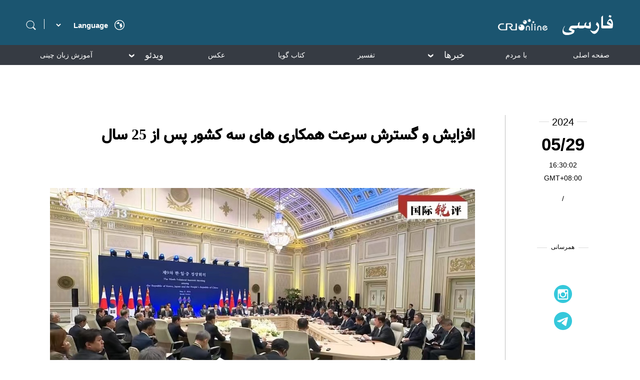

--- FILE ---
content_type: text/html
request_url: https://persian.cri.cn/2024/05/29/ARTI15HCybxfzfqSD0kMjHtz240529.shtml
body_size: 6138
content:
 <!DOCTYPE html>
<html lang="en">
<head>
<meta http-equiv="Content-Type" content="text/html; charset=utf-8" />
<meta name="viewport" content="width=device-width,initial-scale=1.0, minimum-scale=1.0,maximum-scale=1.0,user-scalable=no">
<meta name="filetype" content="1">
<meta name="publishedtype" content="1">
<meta name="pagetype" content="1">
<meta name="format-detection" content="telephone=no">
<meta name="renderer" content="webkit|ie-comp|ie-stand">
<meta http-equiv="X-UA-Compatible" content="IE=edge,chrome=1">
<meta http-equiv="Pragma" content="no-cache">
<meta http-equiv="Cache-Control" content="no-cache">
<meta name="author" content="耿晶晶">
<meta name="source" content="CMG">
<title>
افزایش و گسترش سرعت همکاری های سه کشور پس از 25 سال
</title>
<meta name="catalogs" content="PAGEKUMmlrnaEp8CDT8uiQUO211027">
<meta name="contentid" content="ARTI15HCybxfzfqSD0kMjHtz240529">
<meta name=keywords content="">
<meta name="spm-id" content="C98929718465">
<meta name=description content="">
<link rel="stylesheet" href="//rcrires.cri.cn/photoAlbum/cri/templet/common/DEPA1636356666386708/style_detail.css">
<script type="text/javascript" src="//rcrires.cri.cn/library/script/jquery-1.7.2.min.js"></script>
<script language="JavaScript">
		var url_domainname = location.href;
		var num_1 = url_domainname.split("//")[1];
		var domainame_ = num_1.split("/")[0];
		var type_ = num_1.split(".")[0];
		var commentTitle = "افزایش و گسترش سرعت همکاری های سه کشور پس از 25 سال"; //评论标题
		/* 评论对象ID 20位以内的字符串 每个被评论对象不同20120420------ */
		var itemid1 = "ARTI15HCybxfzfqSD0kMjHtz240529"; //正文页id，赋值给留言评论模块的参数之一
		var commentUrl = "https://persian.cri.cn/2024/05/29/ARTI15HCybxfzfqSD0kMjHtz240529.shtml";
		var column_id = "TOPC1635302082217638";
		var sub_column_id = "PAGEKUMmlrnaEp8CDT8uiQUO211027";
		var domainname = domainame_;
		var sobey_video_flag = '';
		var type = type_;
		var pindao_1 = "CHAL1635298929718465";
		var dateNum = (new Date()).toLocaleDateString() + " " + (new Date()).toLocaleTimeString();
		var times_str = dateNum.replace(/年/g, '-').replace(/月/g, '-').replace(/日/g, '-').replace(/:/g, '-');
		var new_str = times_str.replace(/ /g, '-');
		var arr = new_str.split("-");
		var datum = new Date(Date.UTC(arr[0], arr[1] - 1, arr[2] - 2, arr[3] - 8, arr[4], arr[5]));
		var timeint = datum.getTime() / 1000;
		var html;
		var sorts_dianji = sub_column_id + ',' + column_id + ',' + itemid1.substring(0, 4); /*点击量sorts值*/
		var searchkeywords = "";
		var commentbreif = "";
		var commentimg3 = "";
		var commentimg2 = "";
		var commentimg1 = "https://p5crires.cri.cn/photoworkspace/cri/2024/05/29/2024052916293913851.jpg";
		var commentimg0 = "";
		var commentimg = commentimg3;
		if (commentimg3 == "") {
			commentimg = commentimg2;
		}
		if (commentimg2 == "") {
			commentimg = commentimg1;
		}
		if (commentimg1 == "") {
			commentimg = commentimg0;
		}
		if (commentimg.split("//")[0] == '' || commentimg.split("//")[0] == 'http:') {
			commentimg = "https://" + commentimg.split("//")[1];
		}
		var hdprop = "";
	</script>
<script>
        if (window.innerWidth <= 1242) {
           autoRem();
        }
        function autoRem() {
            var view_width = document.getElementsByTagName('html')[0].getBoundingClientRect().width;

            var _html = document.getElementsByTagName('html')[0];
            view_width > 1242 ? _html.style.fontSize = 1242 / 16 + 'px' : _html.style.fontSize = view_width / 16 + 'px';
        }
        window.onresize = function () {
            if (window.innerWidth <= 1242) {
                autoRem();
            }
        }
    </script>
</head>
<body data-spm="PKUMmlrnaEp8">
<script>
	with(document)with(body)with(insertBefore(createElement("script"),firstChild))setAttribute("exparams","v_id=&aplus&",id="tb-beacon-aplus",src=(location>"https"?"//js":"//js")+".data.cctv.com/__aplus_plugin_cctv.js,aplus_plugin_aplus_u.js")
	</script>
<div class="page_wrap">
<div class="persian2021_header" data-spm="EGJ6uqTA2gFD">
<div class="wrapper_1200">
<div class="left">
<div class="search">
<span class="searchIcon"></span>
<div class="search-box">
<div class="up-icon"></div>
<div class="search-icon"></div>
<div class="search-input-box">
<form action="//www.google.com/search" method="get" target="_blank">
<label>
<input type="text" class="search-input" placeholder="" name="q" />
<input type="hidden" name="ie" value="UTF-8" />
<input type="hidden" name="sitesearch" value="persian.cri.cn" />
<input class="search" name="vs" value="persian.cri.cn" type="hidden" />
</label>
</form>
</div>
</div>
</div>
<div class="line"></div>
<select onchange="if(this.value!='')window.location=this.value" class="language">
<option value="" selected="" />Language
<option value="http://albanian.cri.cn/" />Albanian
<option value="http://arabic.cri.cn/" />Arabic
<option value="http://bengali.cri.cn/" />Bengali
<option value="http://belarusian.cri.cn/" />Belarusian
<option value="http://bulgarian.cri.cn/" />Bulgarian
<option value="http://myanmar.cri.cn/" />Burmese
<option value="http://cambodian.cri.cn/" />Cambodian
<option value="http://croatian.cri.cn/" />Croatian
<option value="http://www.cri.cn/" />Chinese Simplified
<option value="http://big5.cri.cn" />Chinese Traditional
<option value="http://czech.cri.cn/" />Czech
<option value="http://chinaplus.cri.cn/" />English
<option value="http://esperanto.cri.cn/" />Esperanto
<option value="http://filipino.cri.cn/" />Filipino
<option value="http://french.cri.cn/" />French
<option value="http://german.cri.cn/" />German
<option value="http://greek.cri.cn/" />Greek
<option value="http://hausa.cri.cn/" />Hausa
<option value="http://hebrew.cri.cn/" />Hebrew
<option value="http://hindi.cri.cn/" />Hindi
<option value="http://hungarian.cri.cn/" />Hungarian
<option value="http://indonesian.cri.cn/" />Indonesian
<option value="http://italian.cri.cn/" />Italian
<option value="http://japanese.cri.cn/" />Japanese
<option value="http://korean.cri.cn/" />Korean
<option value="http://laos.cri.cn/" />Lao
<option value="http://malay.cri.cn/" />Malay
<option value="http://mongol.cri.cn/" />Mongolian
<option value="http://nepal.cri.cn/" />Nepali
<option value="http://persian.cri.cn/" />Persian
<option value="http://polish.cri.cn/" />Polish
<option value="http://portuguese.cri.cn/" />Portuguese
<option value="http://pushtu.cri.cn/" />Pushtu
<option value="http://romanian.cri.cn/" />Romanian
<option value="http://russian.cri.cn/" />Russian
<option value="http://serbian.cri.cn/" />Serbian
<option value="http://sinhalese.cri.cn/" />Sinhalese
<option value="http://espanol.cri.cn/" />Spanish
<option value="http://swahili.cri.cn/" />Swahili
<option value="http://tamil.cri.cn/" />Tamil
<option value="http://thai.cri.cn/" />Thai
<option value="http://turkish.cri.cn/" />Turkish
<option value="http://urdu.cri.cn/" />Urdu
<option value="http://ukrainian.cri.cn/" />Ukrainian
<option value="http://vietnamese.cri.cn/" />Vietnamese
</select>
<div class="area"></div>
<div class="clear"></div>
</div>
<div class="right">
<a href="//persian.cri.cn/" target="_blank"></a>
</div>
<div class="clear"></div>
</div>
</div><div class="persian2021_nav" data-spm="EBTokqfwdyTz">
<div class="wrapper_1200">
<ul class="ul-list">
<li class="nav-li ">
<a class="nav-li-a" href="//persian.cri.cn/index.shtml" target="_blank">صفحه اصلی</a>
</li>
<li class="nav-li ">
<a class="nav-li-a" href="//persian.cri.cn/topspecial/index.shtml" target="_blank">با مردم</a>
</li>
<li class="nav-li ">
<i class="nav-li-a">خبرها<span></span></i>
<ol class="ol-list" style="display: none;">
<li><a href="//persian.cri.cn/china/index.shtml" target="_blank">چین</a></li>
<li><a href="//persian.cri.cn/world/index.shtml" target="_blank">بین الملل</a></li>
<li><a href="//persian.cri.cn/iran_afghanistan/index.shtml" target="_blank">ایران/افغانستان</a></li>
<li><a href="//persian.cri.cn/social/index.shtml" target="_blank">اجتماعی</a></li>
<li><a href="//persian.cri.cn/economy/index.shtml" target="_blank">اقتصاد</a></li>
<li><a href="//persian.cri.cn/culture/index.shtml" target="_blank">فرهنگ</a></li>
</ol>
</li>
<li class="nav-li ">
<a class="nav-li-a" href="//persian.cri.cn/comment/index.shtml" target="_blank">تفسیر</a>
</li>
<li class="nav-li ">
<a class="nav-li-a" href="https://persian.cri.cn/special/book/aggregation/index.shtml" target="_blank">کتاب گویا</a>
</li>
<li class="nav-li ">
<a class="nav-li-a" href="//persian.cri.cn/pictureList/index.shtml" target="_blank">عکس</a>
</li>
<li class="nav-li ">
<i class="nav-li-a">ویدئو<span></span></i>
<ol class="ol-list" style="display: none;">
<li><a href="//persian.cri.cn/food/index.shtml" target="_blank">لذایذ چین</a></li>
<li><a href="//persian.cri.cn/iranians_in_china/index.shtml" target="_blank">ایرانیان مقیم چین</a></li>
<li><a href="//persian.cri.cn/view/index.shtml" target="_blank">با ما در چین</a></li>
<li><a href="//persian.cri.cn/other/index.shtml" target="_blank">دیدنیهای دیگر</a></li>
</ol>
</li>
<li class="nav-li ">
<a class="nav-li-a" href="//persian.cri.cn/chinese/index.shtml" target="_blank">آموزش زبان چینی</a>
</li>
<li class="nav-li ">
<a class="nav-li-a" href="//persian.cri.cn/zgbk/index.shtml" target="_blank">دانشنامه</a>
</li>
</ul>
</div>
</div>
<div class="main">
<div class="vspace" style="height:30px;"></div>
<div class="column_wrapper">
<div class="videoPic_persian2021_ind01">
<div class="left">
<div class="list-title" id="atitle">افزایش و گسترش سرعت همکاری های سه کشور پس از 25 سال</div>
<div class="list-brief">
<span>2024/05/29 16:30:02</span>
</div>
<div class="list-abody abody" id="abody" pageData=''>
<p style="text-align: center;" class="photo_img_20190808"><img src="https://p4crires.cri.cn/photoworkspace/cri/contentimg/2024/05/29/2024052916293492350.jpg" alt="" width="1000"/></p><p>در27 مه&nbsp; نهمین نشست رهبران چین، ژاپن و کره جنوبی در سئول کره جنوبی برگزار شد. سه طرف اعلامیه مشترکی صادر کردند و به توافق نظر رسیدند که چشم‌انداز همکاری چین، ژاپن و کره جنوبی در ده سال آینده مصوب شده در&nbsp; نشست قبلی را اجرا کنند و&nbsp; مکانزیم آن را مشخص سازند و&nbsp; مشترکا در جهت صلح و ثبات، توسعه و رفاه جهان تلاش کنند.<br/></p><p>تحلیلگران خاطرنشان کردند که در شرایط متلاطم بین المللی و بهبود ضعیف اقتصاد جهانی، برگزاری نشست رهبران چین، ژاپن و کره جنوبی نشان می دهد سه کشور به همکاری اهمیت زیادی می دهند و آن را گران بها می دانند. همچنین این مسئله نشان دهنده بازگشت سیاست های ژاپن و&nbsp; کره جنوبی در قبال چین به دایره منطق و گرم شدن فضای سیاسی بین این سه کشور است. در همین باره نشریه پولیتیکو آمریکا عنوان کرد که برگزاری نشست سران این سه کشور کار شایسته قدردانی است. کارشناسان به طور کلی بر این باورند که نتایج به دست آمده در این نشست آغاز جدید همکاری سه کشور خواهد بود.</p><p>حال سوال ایتجاست که با ایستادن در یک نقطه شروع جدید، چین، ژاپن و کره جنوبی چگونه می توانند همکاری را&nbsp; تسریع کنند؟ لی چیانگ، نخست‌وزیر چین در این نشست پنج پیشنهاد ارائه کرد و از طریق این پیشنهادها خواستار آغاز مجدد همکاری‌ها، تعمیق ارتباطات اقتصادی و تجاری، پیشروی همکاری‌های نوآوری علمی و فناوری، تشدید روابط مبادلات فرهنگی و انسانی و ترویج توسعه پایدار شد. این امر با واکنش های مثبت سران کره جنوبی و ژاپن مواجه گردید. آنها ابراز امیدواری کردند که این نشست سران به نقطه شروع جدیدی مبدل گردد و سه کشور ثبات و تداوم همکاری را حفظ کنند. این به طور کامل نشان می دهد که چین، ژاپن و کره جنوبی منافع مشترک و فضای همکاری زیادی دارند و می توانند با اتحاد و همکاری دنبال توسعه مشترک باشند.</p><p>شایان ذکر است که این بار چین، ژاپن و کره جنوبی برای افزایش بیشتر همکاری‌های اقتصادی و تجاری، به ویژه همکاری های زنجیره صنعتی و زنجیره تامین پیشنهاد کردند مذاکرات مربوط به توافقنامه تجارت آزاد سه جانبه (FTA) را از سر بگیرند. به گفته بسیاری از رسانه های ژاپنی و کره ای، این امر نه تنها برای توسعه اقتصادی این سه کشور بسیار مهم است، بلکه به بهبود اقتصادی منطقه ای و جهانی منجر خواهد شد. علاوه بر این، چین پیشنهاد ایجاد یک &laquo;مرکز همکاری نوآوری چین، ژاپن و کره جنوبی&raquo;&nbsp; در چین را ارائه کرده است. این به رشد روابط سه کشور کمک خواهد کرد و انگیزه بیشتری را به توسعه اقتصادی هر سه کشور در مسیر همکاری بیشتر تزریق خواهد کرد.</p><p>چین، ژاپن و کره جنوبی از نظر جغرافیایی نزدیک و از نظر فرهنگی به هم متصل هستند. در ابتدای سال جاری، در رویداد &laquo;انتخاب عبارت چینی در سال 2024&raquo;&nbsp; که توسط دبیرخانه همکاری چین-ژاپن-کره جنوبی انجام شد، عبارت &laquo;交流&raquo; به معنی &laquo;مبادلات&raquo; با بالاترین رای انتخاب گردید. در این نشست، سه کشور مذکور سال 2025-2026 را به عنوان سال گسترش مبادلات فرهنگی بین چین، ژاپن و کره جنوبی نامگذاری کردند که باعث می شود مردم این سه کشور از &laquo;زندگی در کنار یکدیگر&raquo; به &laquo;پیوستن قلب ها&raquo; حرکت کنند و&nbsp; بنیان افکار عمومی قوی تری برای همکاری سه جانبه ایجاد کنند.</p><p>از نظر عینی، همکاری این سه کشور هم فرصت ها و هم چالش ها دارد. در حال حاضر، ایالات متحده اجرای استراتژی هند و اقیانوس آرام برای مهار چین را تشدید می کند. در آگوست سال گذشته، ایالات متحده یک نشست سران ایالات متحده، ژاپن و کره جنوبی را در کمپ دیوید تشکیل داد تا &laquo;گروه کوچک&raquo; را به منظور ایجاد رویارویی اردوگاهی، تشکیل دهد. به عنوان متحدان ایالات متحده، ژاپن و کره جنوبی در توسعه روابط با چین توسط واشنگتن محدود شده اند. علاوه بر این، چین، ژاپن و کره جنوبی در موضوعات تاریخی و سایر جنبه ها اختلافاتی دارند که بر اعتماد سیاسی متقابل تأثیر می گذارد. در مرحله بعد، میزان پیشرفت واقعی همکاری چین، ژاپن و کره جنوبی به تلاش های مشترک سه کشور بستگی دارد، به ویژه ژاپن و کره جنوبی باید از دخالت دادن نیروهای خارجی در مناسبات خود با چین پرهیز کنند.</p>
</div>
<div class="page-nav"></div>
<div class="clear"></div>
<div class="vspace" style="height:60px;"></div>
</div>
<div class="right">
<div class="time-share">
<div class="time-box">
<ul>
<li class="list-year">
<div class="line"></div>
<div class="list-year-html" id="list-year">2024/05/29 16:30:02</div>
<div class="line"></div>
</li>
<li class="list-month" id="list-month"></li>
<li class="list-day" id="list-day"></li>
<li class="GMT">GMT+08:00</li>
<li class="list-line">/</li>
<li class="list-asource"></li>
</ul>
</div>
<script>
								var fullDate = $("#list-year").html();
								var year = fullDate.substring(0,4);
								var month = fullDate.substring(5,11);
								var time = fullDate.substring(11);
								$("#list-year").html(year);
								$("#list-month").html(month);
								$("#list-day").html(time);
							</script>
<div class="share-box">
<ul>
<li class="share-name">
<div class="line"></div>
<div class="share-name-html">همرسانی</div>
<div class="line"></div>
</li>
<li class="share-1">
<div class="bshare-custom">
<div class="bsPromo bsPromo2"></div>
<a class="bshare-facebook" href="javascript:void(0);"></a>
</div>
</li>
<li class="share-2">
<a href="https://www.instagram.com/cripersian/?hl=zh-cn" target="_blank">
<img src="//p5crires.cri.cn/photoAlbum/cri/templet/common/DEPA1636356666386708/share-2.png" alt="" srcset="" />
</a>
</li>
<li class="share-3">
<a href="https://t.me/cri_persian_china" target="_blank">
<img src="//p5crires.cri.cn/photoAlbum/cri/templet/common/DEPA1636356666386708/share-3.png" alt="" srcset="" />
</a>
</li>
</ul>
</div>
</div>
</div>
<div class="clear"></div>
</div>
</div>
</div>
<div class="footer" data-spm="E8OxKqNgYDtB">
<div class="link">
<div class="link-box">
<div class="footer-logo">
<a><img src="//p1crires.cri.cn/photoAlbum/cri/templet/common/DEPA1635407383263601/footerlogo.png" alt="" /></a>
</div>
<div class="icon-box">
<ul class="icon-link">
<li><a href="https://www.facebook.com/persian.cri.cn/" target="_blank"><img src="//p1crires.cri.cn/photoAlbum/cri/templet/common/DEPA1635407383263601/footerlink01.png" alt="" /></a></li>
<li><a href="https://www.instagram.com/cripersian/?hl=zh-cn" target="_blank"><img src="//p1crires.cri.cn/photoAlbum/cri/templet/common/DEPA1635407383263601/footerlink02.png" alt="" /></a></li>
<li class="last"><a href="https://t.me/cri_persian_china" target="_blank"><img src="//p1crires.cri.cn/photoAlbum/cri/templet/common/DEPA1635407383263601/footerlink03.png" alt="" /></a></li>
</ul>
</div>
<div class="copyright">
<p>.China Radio International.CRI. All Rights Reserved ©</p>
<p>16A Shijingshan Road, Beijing, China. 100040</p>
</div>
</div>
</div>
</div>
</div>
<script src="//rcrires.cri.cn/photoAlbum/cri/templet/common/DEPA1636356666386708/common.js"></script>
</body>
</html>

--- FILE ---
content_type: application/javascript
request_url: https://p.data.cctv.com/ge.js
body_size: 70
content:
window.goldlog=(window.goldlog||{});goldlog.Etag="YM/8IcEHTkMCAQOJ2iKKqbZN";goldlog.stag=2;